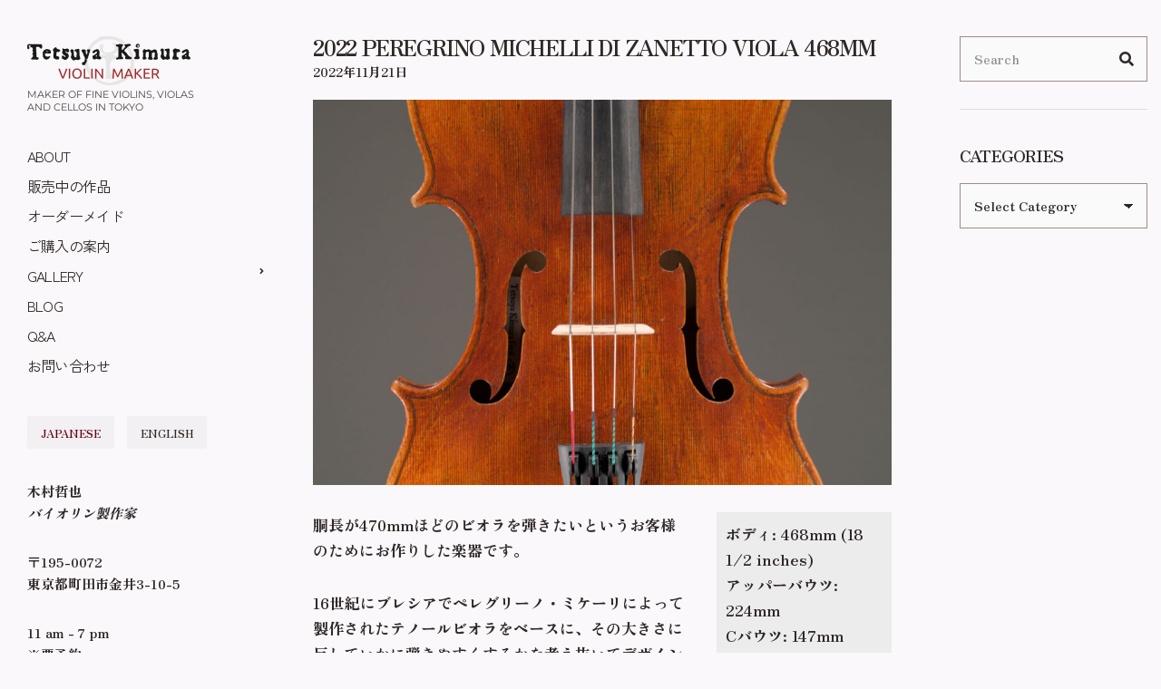

--- FILE ---
content_type: text/html; charset=utf-8
request_url: https://www.google.com/recaptcha/api2/anchor?ar=1&k=6LeOZbwUAAAAAKFpBDpoG4nHobeRfOy-2iAe2mM_&co=aHR0cHM6Ly93d3cuYXRlbGllcmtpbXVyYS5jb206NDQz&hl=en&v=PoyoqOPhxBO7pBk68S4YbpHZ&size=invisible&anchor-ms=20000&execute-ms=30000&cb=pz034akj21zg
body_size: 48894
content:
<!DOCTYPE HTML><html dir="ltr" lang="en"><head><meta http-equiv="Content-Type" content="text/html; charset=UTF-8">
<meta http-equiv="X-UA-Compatible" content="IE=edge">
<title>reCAPTCHA</title>
<style type="text/css">
/* cyrillic-ext */
@font-face {
  font-family: 'Roboto';
  font-style: normal;
  font-weight: 400;
  font-stretch: 100%;
  src: url(//fonts.gstatic.com/s/roboto/v48/KFO7CnqEu92Fr1ME7kSn66aGLdTylUAMa3GUBHMdazTgWw.woff2) format('woff2');
  unicode-range: U+0460-052F, U+1C80-1C8A, U+20B4, U+2DE0-2DFF, U+A640-A69F, U+FE2E-FE2F;
}
/* cyrillic */
@font-face {
  font-family: 'Roboto';
  font-style: normal;
  font-weight: 400;
  font-stretch: 100%;
  src: url(//fonts.gstatic.com/s/roboto/v48/KFO7CnqEu92Fr1ME7kSn66aGLdTylUAMa3iUBHMdazTgWw.woff2) format('woff2');
  unicode-range: U+0301, U+0400-045F, U+0490-0491, U+04B0-04B1, U+2116;
}
/* greek-ext */
@font-face {
  font-family: 'Roboto';
  font-style: normal;
  font-weight: 400;
  font-stretch: 100%;
  src: url(//fonts.gstatic.com/s/roboto/v48/KFO7CnqEu92Fr1ME7kSn66aGLdTylUAMa3CUBHMdazTgWw.woff2) format('woff2');
  unicode-range: U+1F00-1FFF;
}
/* greek */
@font-face {
  font-family: 'Roboto';
  font-style: normal;
  font-weight: 400;
  font-stretch: 100%;
  src: url(//fonts.gstatic.com/s/roboto/v48/KFO7CnqEu92Fr1ME7kSn66aGLdTylUAMa3-UBHMdazTgWw.woff2) format('woff2');
  unicode-range: U+0370-0377, U+037A-037F, U+0384-038A, U+038C, U+038E-03A1, U+03A3-03FF;
}
/* math */
@font-face {
  font-family: 'Roboto';
  font-style: normal;
  font-weight: 400;
  font-stretch: 100%;
  src: url(//fonts.gstatic.com/s/roboto/v48/KFO7CnqEu92Fr1ME7kSn66aGLdTylUAMawCUBHMdazTgWw.woff2) format('woff2');
  unicode-range: U+0302-0303, U+0305, U+0307-0308, U+0310, U+0312, U+0315, U+031A, U+0326-0327, U+032C, U+032F-0330, U+0332-0333, U+0338, U+033A, U+0346, U+034D, U+0391-03A1, U+03A3-03A9, U+03B1-03C9, U+03D1, U+03D5-03D6, U+03F0-03F1, U+03F4-03F5, U+2016-2017, U+2034-2038, U+203C, U+2040, U+2043, U+2047, U+2050, U+2057, U+205F, U+2070-2071, U+2074-208E, U+2090-209C, U+20D0-20DC, U+20E1, U+20E5-20EF, U+2100-2112, U+2114-2115, U+2117-2121, U+2123-214F, U+2190, U+2192, U+2194-21AE, U+21B0-21E5, U+21F1-21F2, U+21F4-2211, U+2213-2214, U+2216-22FF, U+2308-230B, U+2310, U+2319, U+231C-2321, U+2336-237A, U+237C, U+2395, U+239B-23B7, U+23D0, U+23DC-23E1, U+2474-2475, U+25AF, U+25B3, U+25B7, U+25BD, U+25C1, U+25CA, U+25CC, U+25FB, U+266D-266F, U+27C0-27FF, U+2900-2AFF, U+2B0E-2B11, U+2B30-2B4C, U+2BFE, U+3030, U+FF5B, U+FF5D, U+1D400-1D7FF, U+1EE00-1EEFF;
}
/* symbols */
@font-face {
  font-family: 'Roboto';
  font-style: normal;
  font-weight: 400;
  font-stretch: 100%;
  src: url(//fonts.gstatic.com/s/roboto/v48/KFO7CnqEu92Fr1ME7kSn66aGLdTylUAMaxKUBHMdazTgWw.woff2) format('woff2');
  unicode-range: U+0001-000C, U+000E-001F, U+007F-009F, U+20DD-20E0, U+20E2-20E4, U+2150-218F, U+2190, U+2192, U+2194-2199, U+21AF, U+21E6-21F0, U+21F3, U+2218-2219, U+2299, U+22C4-22C6, U+2300-243F, U+2440-244A, U+2460-24FF, U+25A0-27BF, U+2800-28FF, U+2921-2922, U+2981, U+29BF, U+29EB, U+2B00-2BFF, U+4DC0-4DFF, U+FFF9-FFFB, U+10140-1018E, U+10190-1019C, U+101A0, U+101D0-101FD, U+102E0-102FB, U+10E60-10E7E, U+1D2C0-1D2D3, U+1D2E0-1D37F, U+1F000-1F0FF, U+1F100-1F1AD, U+1F1E6-1F1FF, U+1F30D-1F30F, U+1F315, U+1F31C, U+1F31E, U+1F320-1F32C, U+1F336, U+1F378, U+1F37D, U+1F382, U+1F393-1F39F, U+1F3A7-1F3A8, U+1F3AC-1F3AF, U+1F3C2, U+1F3C4-1F3C6, U+1F3CA-1F3CE, U+1F3D4-1F3E0, U+1F3ED, U+1F3F1-1F3F3, U+1F3F5-1F3F7, U+1F408, U+1F415, U+1F41F, U+1F426, U+1F43F, U+1F441-1F442, U+1F444, U+1F446-1F449, U+1F44C-1F44E, U+1F453, U+1F46A, U+1F47D, U+1F4A3, U+1F4B0, U+1F4B3, U+1F4B9, U+1F4BB, U+1F4BF, U+1F4C8-1F4CB, U+1F4D6, U+1F4DA, U+1F4DF, U+1F4E3-1F4E6, U+1F4EA-1F4ED, U+1F4F7, U+1F4F9-1F4FB, U+1F4FD-1F4FE, U+1F503, U+1F507-1F50B, U+1F50D, U+1F512-1F513, U+1F53E-1F54A, U+1F54F-1F5FA, U+1F610, U+1F650-1F67F, U+1F687, U+1F68D, U+1F691, U+1F694, U+1F698, U+1F6AD, U+1F6B2, U+1F6B9-1F6BA, U+1F6BC, U+1F6C6-1F6CF, U+1F6D3-1F6D7, U+1F6E0-1F6EA, U+1F6F0-1F6F3, U+1F6F7-1F6FC, U+1F700-1F7FF, U+1F800-1F80B, U+1F810-1F847, U+1F850-1F859, U+1F860-1F887, U+1F890-1F8AD, U+1F8B0-1F8BB, U+1F8C0-1F8C1, U+1F900-1F90B, U+1F93B, U+1F946, U+1F984, U+1F996, U+1F9E9, U+1FA00-1FA6F, U+1FA70-1FA7C, U+1FA80-1FA89, U+1FA8F-1FAC6, U+1FACE-1FADC, U+1FADF-1FAE9, U+1FAF0-1FAF8, U+1FB00-1FBFF;
}
/* vietnamese */
@font-face {
  font-family: 'Roboto';
  font-style: normal;
  font-weight: 400;
  font-stretch: 100%;
  src: url(//fonts.gstatic.com/s/roboto/v48/KFO7CnqEu92Fr1ME7kSn66aGLdTylUAMa3OUBHMdazTgWw.woff2) format('woff2');
  unicode-range: U+0102-0103, U+0110-0111, U+0128-0129, U+0168-0169, U+01A0-01A1, U+01AF-01B0, U+0300-0301, U+0303-0304, U+0308-0309, U+0323, U+0329, U+1EA0-1EF9, U+20AB;
}
/* latin-ext */
@font-face {
  font-family: 'Roboto';
  font-style: normal;
  font-weight: 400;
  font-stretch: 100%;
  src: url(//fonts.gstatic.com/s/roboto/v48/KFO7CnqEu92Fr1ME7kSn66aGLdTylUAMa3KUBHMdazTgWw.woff2) format('woff2');
  unicode-range: U+0100-02BA, U+02BD-02C5, U+02C7-02CC, U+02CE-02D7, U+02DD-02FF, U+0304, U+0308, U+0329, U+1D00-1DBF, U+1E00-1E9F, U+1EF2-1EFF, U+2020, U+20A0-20AB, U+20AD-20C0, U+2113, U+2C60-2C7F, U+A720-A7FF;
}
/* latin */
@font-face {
  font-family: 'Roboto';
  font-style: normal;
  font-weight: 400;
  font-stretch: 100%;
  src: url(//fonts.gstatic.com/s/roboto/v48/KFO7CnqEu92Fr1ME7kSn66aGLdTylUAMa3yUBHMdazQ.woff2) format('woff2');
  unicode-range: U+0000-00FF, U+0131, U+0152-0153, U+02BB-02BC, U+02C6, U+02DA, U+02DC, U+0304, U+0308, U+0329, U+2000-206F, U+20AC, U+2122, U+2191, U+2193, U+2212, U+2215, U+FEFF, U+FFFD;
}
/* cyrillic-ext */
@font-face {
  font-family: 'Roboto';
  font-style: normal;
  font-weight: 500;
  font-stretch: 100%;
  src: url(//fonts.gstatic.com/s/roboto/v48/KFO7CnqEu92Fr1ME7kSn66aGLdTylUAMa3GUBHMdazTgWw.woff2) format('woff2');
  unicode-range: U+0460-052F, U+1C80-1C8A, U+20B4, U+2DE0-2DFF, U+A640-A69F, U+FE2E-FE2F;
}
/* cyrillic */
@font-face {
  font-family: 'Roboto';
  font-style: normal;
  font-weight: 500;
  font-stretch: 100%;
  src: url(//fonts.gstatic.com/s/roboto/v48/KFO7CnqEu92Fr1ME7kSn66aGLdTylUAMa3iUBHMdazTgWw.woff2) format('woff2');
  unicode-range: U+0301, U+0400-045F, U+0490-0491, U+04B0-04B1, U+2116;
}
/* greek-ext */
@font-face {
  font-family: 'Roboto';
  font-style: normal;
  font-weight: 500;
  font-stretch: 100%;
  src: url(//fonts.gstatic.com/s/roboto/v48/KFO7CnqEu92Fr1ME7kSn66aGLdTylUAMa3CUBHMdazTgWw.woff2) format('woff2');
  unicode-range: U+1F00-1FFF;
}
/* greek */
@font-face {
  font-family: 'Roboto';
  font-style: normal;
  font-weight: 500;
  font-stretch: 100%;
  src: url(//fonts.gstatic.com/s/roboto/v48/KFO7CnqEu92Fr1ME7kSn66aGLdTylUAMa3-UBHMdazTgWw.woff2) format('woff2');
  unicode-range: U+0370-0377, U+037A-037F, U+0384-038A, U+038C, U+038E-03A1, U+03A3-03FF;
}
/* math */
@font-face {
  font-family: 'Roboto';
  font-style: normal;
  font-weight: 500;
  font-stretch: 100%;
  src: url(//fonts.gstatic.com/s/roboto/v48/KFO7CnqEu92Fr1ME7kSn66aGLdTylUAMawCUBHMdazTgWw.woff2) format('woff2');
  unicode-range: U+0302-0303, U+0305, U+0307-0308, U+0310, U+0312, U+0315, U+031A, U+0326-0327, U+032C, U+032F-0330, U+0332-0333, U+0338, U+033A, U+0346, U+034D, U+0391-03A1, U+03A3-03A9, U+03B1-03C9, U+03D1, U+03D5-03D6, U+03F0-03F1, U+03F4-03F5, U+2016-2017, U+2034-2038, U+203C, U+2040, U+2043, U+2047, U+2050, U+2057, U+205F, U+2070-2071, U+2074-208E, U+2090-209C, U+20D0-20DC, U+20E1, U+20E5-20EF, U+2100-2112, U+2114-2115, U+2117-2121, U+2123-214F, U+2190, U+2192, U+2194-21AE, U+21B0-21E5, U+21F1-21F2, U+21F4-2211, U+2213-2214, U+2216-22FF, U+2308-230B, U+2310, U+2319, U+231C-2321, U+2336-237A, U+237C, U+2395, U+239B-23B7, U+23D0, U+23DC-23E1, U+2474-2475, U+25AF, U+25B3, U+25B7, U+25BD, U+25C1, U+25CA, U+25CC, U+25FB, U+266D-266F, U+27C0-27FF, U+2900-2AFF, U+2B0E-2B11, U+2B30-2B4C, U+2BFE, U+3030, U+FF5B, U+FF5D, U+1D400-1D7FF, U+1EE00-1EEFF;
}
/* symbols */
@font-face {
  font-family: 'Roboto';
  font-style: normal;
  font-weight: 500;
  font-stretch: 100%;
  src: url(//fonts.gstatic.com/s/roboto/v48/KFO7CnqEu92Fr1ME7kSn66aGLdTylUAMaxKUBHMdazTgWw.woff2) format('woff2');
  unicode-range: U+0001-000C, U+000E-001F, U+007F-009F, U+20DD-20E0, U+20E2-20E4, U+2150-218F, U+2190, U+2192, U+2194-2199, U+21AF, U+21E6-21F0, U+21F3, U+2218-2219, U+2299, U+22C4-22C6, U+2300-243F, U+2440-244A, U+2460-24FF, U+25A0-27BF, U+2800-28FF, U+2921-2922, U+2981, U+29BF, U+29EB, U+2B00-2BFF, U+4DC0-4DFF, U+FFF9-FFFB, U+10140-1018E, U+10190-1019C, U+101A0, U+101D0-101FD, U+102E0-102FB, U+10E60-10E7E, U+1D2C0-1D2D3, U+1D2E0-1D37F, U+1F000-1F0FF, U+1F100-1F1AD, U+1F1E6-1F1FF, U+1F30D-1F30F, U+1F315, U+1F31C, U+1F31E, U+1F320-1F32C, U+1F336, U+1F378, U+1F37D, U+1F382, U+1F393-1F39F, U+1F3A7-1F3A8, U+1F3AC-1F3AF, U+1F3C2, U+1F3C4-1F3C6, U+1F3CA-1F3CE, U+1F3D4-1F3E0, U+1F3ED, U+1F3F1-1F3F3, U+1F3F5-1F3F7, U+1F408, U+1F415, U+1F41F, U+1F426, U+1F43F, U+1F441-1F442, U+1F444, U+1F446-1F449, U+1F44C-1F44E, U+1F453, U+1F46A, U+1F47D, U+1F4A3, U+1F4B0, U+1F4B3, U+1F4B9, U+1F4BB, U+1F4BF, U+1F4C8-1F4CB, U+1F4D6, U+1F4DA, U+1F4DF, U+1F4E3-1F4E6, U+1F4EA-1F4ED, U+1F4F7, U+1F4F9-1F4FB, U+1F4FD-1F4FE, U+1F503, U+1F507-1F50B, U+1F50D, U+1F512-1F513, U+1F53E-1F54A, U+1F54F-1F5FA, U+1F610, U+1F650-1F67F, U+1F687, U+1F68D, U+1F691, U+1F694, U+1F698, U+1F6AD, U+1F6B2, U+1F6B9-1F6BA, U+1F6BC, U+1F6C6-1F6CF, U+1F6D3-1F6D7, U+1F6E0-1F6EA, U+1F6F0-1F6F3, U+1F6F7-1F6FC, U+1F700-1F7FF, U+1F800-1F80B, U+1F810-1F847, U+1F850-1F859, U+1F860-1F887, U+1F890-1F8AD, U+1F8B0-1F8BB, U+1F8C0-1F8C1, U+1F900-1F90B, U+1F93B, U+1F946, U+1F984, U+1F996, U+1F9E9, U+1FA00-1FA6F, U+1FA70-1FA7C, U+1FA80-1FA89, U+1FA8F-1FAC6, U+1FACE-1FADC, U+1FADF-1FAE9, U+1FAF0-1FAF8, U+1FB00-1FBFF;
}
/* vietnamese */
@font-face {
  font-family: 'Roboto';
  font-style: normal;
  font-weight: 500;
  font-stretch: 100%;
  src: url(//fonts.gstatic.com/s/roboto/v48/KFO7CnqEu92Fr1ME7kSn66aGLdTylUAMa3OUBHMdazTgWw.woff2) format('woff2');
  unicode-range: U+0102-0103, U+0110-0111, U+0128-0129, U+0168-0169, U+01A0-01A1, U+01AF-01B0, U+0300-0301, U+0303-0304, U+0308-0309, U+0323, U+0329, U+1EA0-1EF9, U+20AB;
}
/* latin-ext */
@font-face {
  font-family: 'Roboto';
  font-style: normal;
  font-weight: 500;
  font-stretch: 100%;
  src: url(//fonts.gstatic.com/s/roboto/v48/KFO7CnqEu92Fr1ME7kSn66aGLdTylUAMa3KUBHMdazTgWw.woff2) format('woff2');
  unicode-range: U+0100-02BA, U+02BD-02C5, U+02C7-02CC, U+02CE-02D7, U+02DD-02FF, U+0304, U+0308, U+0329, U+1D00-1DBF, U+1E00-1E9F, U+1EF2-1EFF, U+2020, U+20A0-20AB, U+20AD-20C0, U+2113, U+2C60-2C7F, U+A720-A7FF;
}
/* latin */
@font-face {
  font-family: 'Roboto';
  font-style: normal;
  font-weight: 500;
  font-stretch: 100%;
  src: url(//fonts.gstatic.com/s/roboto/v48/KFO7CnqEu92Fr1ME7kSn66aGLdTylUAMa3yUBHMdazQ.woff2) format('woff2');
  unicode-range: U+0000-00FF, U+0131, U+0152-0153, U+02BB-02BC, U+02C6, U+02DA, U+02DC, U+0304, U+0308, U+0329, U+2000-206F, U+20AC, U+2122, U+2191, U+2193, U+2212, U+2215, U+FEFF, U+FFFD;
}
/* cyrillic-ext */
@font-face {
  font-family: 'Roboto';
  font-style: normal;
  font-weight: 900;
  font-stretch: 100%;
  src: url(//fonts.gstatic.com/s/roboto/v48/KFO7CnqEu92Fr1ME7kSn66aGLdTylUAMa3GUBHMdazTgWw.woff2) format('woff2');
  unicode-range: U+0460-052F, U+1C80-1C8A, U+20B4, U+2DE0-2DFF, U+A640-A69F, U+FE2E-FE2F;
}
/* cyrillic */
@font-face {
  font-family: 'Roboto';
  font-style: normal;
  font-weight: 900;
  font-stretch: 100%;
  src: url(//fonts.gstatic.com/s/roboto/v48/KFO7CnqEu92Fr1ME7kSn66aGLdTylUAMa3iUBHMdazTgWw.woff2) format('woff2');
  unicode-range: U+0301, U+0400-045F, U+0490-0491, U+04B0-04B1, U+2116;
}
/* greek-ext */
@font-face {
  font-family: 'Roboto';
  font-style: normal;
  font-weight: 900;
  font-stretch: 100%;
  src: url(//fonts.gstatic.com/s/roboto/v48/KFO7CnqEu92Fr1ME7kSn66aGLdTylUAMa3CUBHMdazTgWw.woff2) format('woff2');
  unicode-range: U+1F00-1FFF;
}
/* greek */
@font-face {
  font-family: 'Roboto';
  font-style: normal;
  font-weight: 900;
  font-stretch: 100%;
  src: url(//fonts.gstatic.com/s/roboto/v48/KFO7CnqEu92Fr1ME7kSn66aGLdTylUAMa3-UBHMdazTgWw.woff2) format('woff2');
  unicode-range: U+0370-0377, U+037A-037F, U+0384-038A, U+038C, U+038E-03A1, U+03A3-03FF;
}
/* math */
@font-face {
  font-family: 'Roboto';
  font-style: normal;
  font-weight: 900;
  font-stretch: 100%;
  src: url(//fonts.gstatic.com/s/roboto/v48/KFO7CnqEu92Fr1ME7kSn66aGLdTylUAMawCUBHMdazTgWw.woff2) format('woff2');
  unicode-range: U+0302-0303, U+0305, U+0307-0308, U+0310, U+0312, U+0315, U+031A, U+0326-0327, U+032C, U+032F-0330, U+0332-0333, U+0338, U+033A, U+0346, U+034D, U+0391-03A1, U+03A3-03A9, U+03B1-03C9, U+03D1, U+03D5-03D6, U+03F0-03F1, U+03F4-03F5, U+2016-2017, U+2034-2038, U+203C, U+2040, U+2043, U+2047, U+2050, U+2057, U+205F, U+2070-2071, U+2074-208E, U+2090-209C, U+20D0-20DC, U+20E1, U+20E5-20EF, U+2100-2112, U+2114-2115, U+2117-2121, U+2123-214F, U+2190, U+2192, U+2194-21AE, U+21B0-21E5, U+21F1-21F2, U+21F4-2211, U+2213-2214, U+2216-22FF, U+2308-230B, U+2310, U+2319, U+231C-2321, U+2336-237A, U+237C, U+2395, U+239B-23B7, U+23D0, U+23DC-23E1, U+2474-2475, U+25AF, U+25B3, U+25B7, U+25BD, U+25C1, U+25CA, U+25CC, U+25FB, U+266D-266F, U+27C0-27FF, U+2900-2AFF, U+2B0E-2B11, U+2B30-2B4C, U+2BFE, U+3030, U+FF5B, U+FF5D, U+1D400-1D7FF, U+1EE00-1EEFF;
}
/* symbols */
@font-face {
  font-family: 'Roboto';
  font-style: normal;
  font-weight: 900;
  font-stretch: 100%;
  src: url(//fonts.gstatic.com/s/roboto/v48/KFO7CnqEu92Fr1ME7kSn66aGLdTylUAMaxKUBHMdazTgWw.woff2) format('woff2');
  unicode-range: U+0001-000C, U+000E-001F, U+007F-009F, U+20DD-20E0, U+20E2-20E4, U+2150-218F, U+2190, U+2192, U+2194-2199, U+21AF, U+21E6-21F0, U+21F3, U+2218-2219, U+2299, U+22C4-22C6, U+2300-243F, U+2440-244A, U+2460-24FF, U+25A0-27BF, U+2800-28FF, U+2921-2922, U+2981, U+29BF, U+29EB, U+2B00-2BFF, U+4DC0-4DFF, U+FFF9-FFFB, U+10140-1018E, U+10190-1019C, U+101A0, U+101D0-101FD, U+102E0-102FB, U+10E60-10E7E, U+1D2C0-1D2D3, U+1D2E0-1D37F, U+1F000-1F0FF, U+1F100-1F1AD, U+1F1E6-1F1FF, U+1F30D-1F30F, U+1F315, U+1F31C, U+1F31E, U+1F320-1F32C, U+1F336, U+1F378, U+1F37D, U+1F382, U+1F393-1F39F, U+1F3A7-1F3A8, U+1F3AC-1F3AF, U+1F3C2, U+1F3C4-1F3C6, U+1F3CA-1F3CE, U+1F3D4-1F3E0, U+1F3ED, U+1F3F1-1F3F3, U+1F3F5-1F3F7, U+1F408, U+1F415, U+1F41F, U+1F426, U+1F43F, U+1F441-1F442, U+1F444, U+1F446-1F449, U+1F44C-1F44E, U+1F453, U+1F46A, U+1F47D, U+1F4A3, U+1F4B0, U+1F4B3, U+1F4B9, U+1F4BB, U+1F4BF, U+1F4C8-1F4CB, U+1F4D6, U+1F4DA, U+1F4DF, U+1F4E3-1F4E6, U+1F4EA-1F4ED, U+1F4F7, U+1F4F9-1F4FB, U+1F4FD-1F4FE, U+1F503, U+1F507-1F50B, U+1F50D, U+1F512-1F513, U+1F53E-1F54A, U+1F54F-1F5FA, U+1F610, U+1F650-1F67F, U+1F687, U+1F68D, U+1F691, U+1F694, U+1F698, U+1F6AD, U+1F6B2, U+1F6B9-1F6BA, U+1F6BC, U+1F6C6-1F6CF, U+1F6D3-1F6D7, U+1F6E0-1F6EA, U+1F6F0-1F6F3, U+1F6F7-1F6FC, U+1F700-1F7FF, U+1F800-1F80B, U+1F810-1F847, U+1F850-1F859, U+1F860-1F887, U+1F890-1F8AD, U+1F8B0-1F8BB, U+1F8C0-1F8C1, U+1F900-1F90B, U+1F93B, U+1F946, U+1F984, U+1F996, U+1F9E9, U+1FA00-1FA6F, U+1FA70-1FA7C, U+1FA80-1FA89, U+1FA8F-1FAC6, U+1FACE-1FADC, U+1FADF-1FAE9, U+1FAF0-1FAF8, U+1FB00-1FBFF;
}
/* vietnamese */
@font-face {
  font-family: 'Roboto';
  font-style: normal;
  font-weight: 900;
  font-stretch: 100%;
  src: url(//fonts.gstatic.com/s/roboto/v48/KFO7CnqEu92Fr1ME7kSn66aGLdTylUAMa3OUBHMdazTgWw.woff2) format('woff2');
  unicode-range: U+0102-0103, U+0110-0111, U+0128-0129, U+0168-0169, U+01A0-01A1, U+01AF-01B0, U+0300-0301, U+0303-0304, U+0308-0309, U+0323, U+0329, U+1EA0-1EF9, U+20AB;
}
/* latin-ext */
@font-face {
  font-family: 'Roboto';
  font-style: normal;
  font-weight: 900;
  font-stretch: 100%;
  src: url(//fonts.gstatic.com/s/roboto/v48/KFO7CnqEu92Fr1ME7kSn66aGLdTylUAMa3KUBHMdazTgWw.woff2) format('woff2');
  unicode-range: U+0100-02BA, U+02BD-02C5, U+02C7-02CC, U+02CE-02D7, U+02DD-02FF, U+0304, U+0308, U+0329, U+1D00-1DBF, U+1E00-1E9F, U+1EF2-1EFF, U+2020, U+20A0-20AB, U+20AD-20C0, U+2113, U+2C60-2C7F, U+A720-A7FF;
}
/* latin */
@font-face {
  font-family: 'Roboto';
  font-style: normal;
  font-weight: 900;
  font-stretch: 100%;
  src: url(//fonts.gstatic.com/s/roboto/v48/KFO7CnqEu92Fr1ME7kSn66aGLdTylUAMa3yUBHMdazQ.woff2) format('woff2');
  unicode-range: U+0000-00FF, U+0131, U+0152-0153, U+02BB-02BC, U+02C6, U+02DA, U+02DC, U+0304, U+0308, U+0329, U+2000-206F, U+20AC, U+2122, U+2191, U+2193, U+2212, U+2215, U+FEFF, U+FFFD;
}

</style>
<link rel="stylesheet" type="text/css" href="https://www.gstatic.com/recaptcha/releases/PoyoqOPhxBO7pBk68S4YbpHZ/styles__ltr.css">
<script nonce="dcVx5NbgccoFVtAZiHVPfw" type="text/javascript">window['__recaptcha_api'] = 'https://www.google.com/recaptcha/api2/';</script>
<script type="text/javascript" src="https://www.gstatic.com/recaptcha/releases/PoyoqOPhxBO7pBk68S4YbpHZ/recaptcha__en.js" nonce="dcVx5NbgccoFVtAZiHVPfw">
      
    </script></head>
<body><div id="rc-anchor-alert" class="rc-anchor-alert"></div>
<input type="hidden" id="recaptcha-token" value="[base64]">
<script type="text/javascript" nonce="dcVx5NbgccoFVtAZiHVPfw">
      recaptcha.anchor.Main.init("[\x22ainput\x22,[\x22bgdata\x22,\x22\x22,\[base64]/[base64]/[base64]/KE4oMTI0LHYsdi5HKSxMWihsLHYpKTpOKDEyNCx2LGwpLFYpLHYpLFQpKSxGKDE3MSx2KX0scjc9ZnVuY3Rpb24obCl7cmV0dXJuIGx9LEM9ZnVuY3Rpb24obCxWLHYpe04odixsLFYpLFZbYWtdPTI3OTZ9LG49ZnVuY3Rpb24obCxWKXtWLlg9KChWLlg/[base64]/[base64]/[base64]/[base64]/[base64]/[base64]/[base64]/[base64]/[base64]/[base64]/[base64]\\u003d\x22,\[base64]\\u003d\\u003d\x22,\x22w5nCssO0MsKjUMO1w64HwqrDtsKbwr/DtUQQP8OmwrpKwpjDukEkw4nDryLCusKnwoAkwp/[base64]/[base64]/w6MEwqpvw4J6wqhgwoPDp8ONw4HDnUhGWcK/L8Kxw51CwqjCpsKgw5w+Wj1Rw67DjFh9Oj7CnGs8OsKYw6sYwpHCmRpWwovDvCXDpMOoworDr8OEw4PCoMK7wrlwXMKrBhvCtsOCIcKNZcKMwrEHw5DDkH8awrbDgURKw5/[base64]/[base64]/CvMO8w77Dl2AwbsOMw5AEw5osw5c7Uix7FEEzw6nDjDUyFsKFwrRLwq5dwrXDvMKXw4/Cgm4ZwqonwqIgYRF9woxnwpolwrzDsw0/w5PCksOIw4NhTcOJV8OEwp0XwobCvyTDhMO9w5DDh8KbwpMlb8OUw5YcaMO8w7DDgMKUwqZoRMKGwodvwojCpCvCisKxwpoQNsK6JGJLwrHCuMKMOsOkfkdjVsO/w5JzZ8OjIcKrw58FHwogVcKqN8K/wqhRLsKmScOjw7h9w5rDnUvDpcOlw7PCpVbDqMODJG/ChcK6NMKEFMOJw6TCmwJqBMKvwpTDp8KqPcOXwooWw7PCmSYSw4NIQcKfwozCqsOWacO1f0nCskspcRJGaA3CvB/Cv8K9THwlwpXDrGJ/[base64]/DoB3CkcKFc0t1wr8HwpXCsx/DtmLCm2AYwrFkPR/ChcONw6LDq8KMbcO3wrbDvAbChyV/TVrCphkMb0U6wrXCqcODDMKUw4YAwrPCrH/[base64]/w7U1bsKOUMKkU8ONTCLCk8OIw6lXw5LDnsOzw77DgcOmZhjDn8KPLsO2BsKRI1bDvhvDnsOJw7HCl8ONw6VMwq7DnsOdw4/[base64]/[base64]/[base64]/Ds8OPw4HDshRCaMO6ZyTCkcOQw5IGw6HDusOiYsK3ZxvCgQTCmXBIw57CisKbw6ZyO3Z4AcODNnHCsMObwqTCvFBze8OVUgzCgVEaw7jDh8KcYxbDjUh3w7TCvQTCnCV3IhXCiRcdAg8WEMKvw6rDhi/DrMKQWzkrwqVgwrrCtkgDQ8KuGh/DnAkFw7bClnk7XsOuw73Cvid1XB7CmcK3SD8lRifChzlLwo1Zwo8tOB8bw5A/KcKfe8KxOHcvLGN9w7TDkMKTTlDDni4iSQrDviQ/[base64]/Cg3HDgmtpL8KOTzxJW8OTCsKvwp3DkMKgX3Fbw7fDqcKdwqlVw4rDhMO5akDDgsOYSw/Duzonwq9UGcK2Z1Efw7Mgwp9Zw63CtxnCmxB3w6HDp8KRw7VIWMOkwqXDmMKHwr7Cp1jCsTx6UwnCo8O1SQI6wpkFwohAw5nDvQtBFsKnU1wxN0bCusKtwqnDrmdowq8xCkoUXTE6w60PAGkywqtdw74xJENdwr/DtMKaw5jCvsKewpVTHsOWwo/CusOdbT/DrGLDm8KVMcOwJ8OAw7jDgcO7Uy8GMQ7CkVR9CcOGacOBWXh2QVgDwrVtwoXClsK/e2YqEMKBwojDjcOHMMKmwq/DjMKQRHnDhl4mwpILGHJnw4VowqLDusKiF8KIfyYscsKowp4BRlpZQ2TDucOIw5MYw4jDpS7DuiEYWFJ4woxmwq/Dt8O+woc1woDCsAvDsMKjFsO/w7jDvMKpXVHDmz/DpMO2wpAGbSszw7QlwoZfwoTCkTzDnw0uKcOyXAxywpPCrR/CnsOFK8KGSMOREsK9wpHCo8KMw7t7Pw9ow4HDiMOFw7LClcKHw7UrfsK2eMOFw5dawo/DnWLCkcOMw5DDn03Drl1JHgfDqMKyw5Imw6DDuG7CicO5ecOQFcKawrbDo8OcwoNiw4fDo2nCvsKbw5HDk2bCscK/O8OkN8Otdg3DtMKAccKrGWxPwqZfw4rDg0/DucKcw7NSwp4uXVdow7rCvcKqw7LDkcOyw4DDrcKFw7Mzw5xIOsKIE8Ogw5vCicKRw73DusKEw5gNw5PDjgcBOjN0WcK1w6Edw73Dr2vDqAzCvsKAwpbDgjzCn8OtwoN7w6/[base64]/ZsKFdCg8fAbCnFjDiMKpFVBAw6DDp3wkwrxnGyLDvD5iwpzDohrCkm8/ex5tw7PCokdhQcOpwow6wr/Djxgvw77CriV2TcOtU8KOPsO3LMO7RFjDsA17w47ClRTCmSVlacK6w7kswr7Dh8O/V8KPBVHDl8OMQsO4dsKKw7rDqMOrGjp/[base64]/ck1rw63CvcOvJW3CosOqNcKlKcO1wplowqtqc8Kqw6fDrcO0bMOXOCjCgm3CqMO1w7EmwqBdwpNfw53Cq3jDn1DCmzfChBvDrsO+V8OfwojCusOIwpzCh8KAw5rDqREvAcK/[base64]/QMOUwpkfP8K4AE/Dv1TDncK6wpMnUl/DujXDqMKcQMOpc8O+NsOIw45fHMKDQi1qfzfCt3/DtsOSwrQjOkXDqABFbh5lVSw/[base64]/CucK/[base64]/DtDoIw7PDrMOsQw/CskBke8KyTQfDhGgWHlpGCcK7IUUheUvDlk/CtUjDosKGw4zDucOjbsOhNHvDnMKmZFFdH8K4w5J7Nh3Dt2ZoHMKkwr3CqsK/fsKHwrrDtiHDscOEw71Pw5XCo3PDpcOPw6Z6w60Bwo/DjcKZN8Kuw6QgwpnDlgDDlRY9w5PDtTvClhHCuMOBAMO8Q8OjJl85wrgXwq51wozDthAcThgEw6tyEMOufWsuwoHDpkI4QWrCqsOAccOdwq1tw47CucOqbsKGw6bDicKxcSfDlcKmZsOyw7XDnlBUw5cewoHDrsK/[base64]/[base64]/Cs2J0BMOZw4rDlTzDl17DscOBw6YJwrdGE316w7/[base64]/DhBVfcyx8w5DCm8KcV3LDm8K6woVJDsOaw5I3wrPCghbCpcOjegBjKQ4VRMKbbCUOw4/Co3zDqjLCoFTCrcKUw6fDpnJbdTJCwrvDph4swp97w4RTE8OCbi7Dq8K3YcOJwrRSPsOfw6TCm8KmQjnCk8KJwoUMw7/[base64]/CiW7CisKtV8Kfw4fCk0kdwqglUiw1TATCh8O/wpV6w6vDkMOkH1tRcMKtQizCqGzDncKlYkJQMSnCp8KtJRBTQiYpw5snw6LDmxXDssODCsOQPFLDvcOpbinCj8KoOAd3w7nCkEXCisOtw63DgsO3wp87w6vDkcKPeRzCgmDDk2YYwoI6wobCvgZNw4zCpzLClREaw7XDlztEDMOSw4nCszfDnDxEwogKw77Cj8K/wodpEiRyD8OzLMKfMsKWwpNFw6TDlMKfw4MASCMtCMKdKlAQHlAWwoTDmRTCtyQPTzs9w5DCq2lZw4XCvVxsw53CjwvDmcKIO8K+OlwzwqDCisKxwpTClMOkw77DgsOTwoLCmsKrw4TDkAzDrlYOw5JCwrvDkVvDiMKhAHEPYAoxw5hTZ1ZOwo0vf8OsOWNmSi/[base64]/[base64]/w4Zfw4DCuMK4HcOPwpXCiCYcwrnCmcO0w6RiFhVowozDuMKRdxlrUWnDksO8wqbDgwxcPMKwwqzCucOfwrfCqsKPbwfDqEPDt8OcCMOQw59idVArbhnDhV9/[base64]/[base64]/acOtw4fDnA3Dt3kbU0LDtRoxX208w6HCjyTDozPDhnfCpsOewrLDuMOrEsO+DMOwwqpnT21idsKdwpbCg8K2VMK5D259DsOzw6pCw67DglpEw4TDn8O9wqMGwplVw7XCkibDpWzDpH7Ch8KfVsKofklXwofDqyXCrg8sCU3CuCbDtsOAwrjDpcKAWjtEw5/[base64]/wpjDssO3DzJYSGQaw4TCkkkdwpHCn8OUwqTCmcOyKyHDk1EseG0Hw6vDq8KwbRVDwr3CosKkQGY7RsKfMghmwqgXw7tZLsKZwr1hwrHDjyjClsONbsOpMn4uJh0qYcOzw4kSS8OtwqcDwpMbSEY2w4HDkUlEwrLDh37Dv8OaO8KDwoZlQcKxHcO9fsOkwq/Dv1t4worDpcOTw4sow5LDucOZw5XCp3DCq8Ogw7YQATHDrMO4JQB6IcKpw4Udw5c0AE5qw5sXwrBiBirDoydDIcKZDcKxDsKPwq8awokuw47DgzttXlnCrHszwrcoBiVTKMOfw43DrSkyQVfCv3LCrcOcPsONwqTDm8O/aQgrFCpXfxPClVrCskLDnF0ew44Fw6VzwrIAYQU9fsKydgJcw4AfDyTCk8OwVljCrMOuFcKQbsOpw4jDpsKKw4g0wpdowr8sK8O3c8K5w4PDtcOWwrIaJsKgw6trwqjChsOzYsOewrpKw6oxS3J3XjsLwprDtcK3XcK+w7gnw5bDucKqBsOmw6/[base64]/CmsK1S8OyIXBCwrnCsQDDq2fDrMK5w63Dp8Koc3t5FsOiw7hvd2dSwr7Dgys6VMKSw7nCnsKiRUTDsT5FRx/CuiLDrcK6woLCmxrCisKdw4vCrm3CthDDh20IfcOBOm1jH27DqgsBaDQgwrnCpcO2JG53aR/[base64]/DtCDCmynDhV10wo3Cl8OtfkTCvRECfA3DqsOve8KrKFPCvifDtsK9AMK2NsOswo/[base64]/DncKvJy1TVX/[base64]/Dl8OZwqfDrzJ4w5scTsOMDMONw7TCrsOTfMKYYcOywovDlsKfKsOBIsOSWcO/wobCiMOLw6YPwpTDmSo9w7l5wocUw715w4rDgxXCuCfDp8Oiwo/[base64]/MU5ywqRGMcKwwr9mw58OHUgLw4ofYAjCosK6PiVMwoPDjy/[base64]/[base64]/Cr8OKwp5hZVJ4TcK+w4kAw5rCicOOwqIcwr/DgDYbw4hgHsOZccOewqx+w4PDs8KCwojCkkteBQnDoHZdHsOXw5PDjU4hNcOEMsKowoXCr0BWcSfDp8KnHQrCuzwAAcOgwpbDjcKgTBLDkGfDg8O/FcOZMz3DtMKaE8KawoDCuB5gwojCj8O8NMKQTcOBwo/CrgpuGEDDgz/DtDFXwrpaw7LCpsKNWcKqYcOEw5xTAkMowrTCssKYwqXCnMOlwokMCjZ+RMOVcMOkwpFpUSsnwo1Pw73Dn8Ocw6kzwp7DsD9jwpLDvWgbw4/Dm8OHLFDDqsOdw41gw4TDuRTCrnTDhMKYw4tsw43CjEDDoMKsw5YQScOJW2jDksOEw7RsGsKxaMKLwrtdw48CCMOxwol0w5c9DAvDsjETwqQpejvChE9DOQHCmS/CnlNVwrkFw5LDm35BVsOVAMK+ABHCjcOowqvCoBZ+wpfDt8OhA8OuMMKfd1lQwoXDuMKkFcKfw6clwr15w6LCrCTDvWV6ZGk8TMOKw7oSLcOmw73Ci8KewrcHSzRSwoTDtwPCkMKrTkNUXmbCkg/DoEQMWlR9w53DuGxefsK8Z8KyI0XCsMOTw6zDgQzDiMOeAG7DhMK7wr9GwqwPRn9vCwzCqcOTSMOaZ3l7KMORw51/wp7CoSTDrUkdwqvDoMOIOcOJFHDDkS51w7tPwrPDn8Kvc0TCpWBqCcOYwp7DvsOwa8OLw4TCkH/DlhQVccKKQCFueMKPVcKhwowrw58xwrvCusK+w7zChlQ9w5rCgHBuScOAwoo8EcOmHU8xZsOiw4DDlcKuw7XClmHCgsKSw5nDoFDDiXjDgibCgMKbDEnDgTLCqQPDngdvw7dQwqpywpjDuCQXwoDClWNRw7nDnSfCjW/[base64]/DvlfClBpTw6TDrcO/[base64]/DuHcLO8KODibCmX1EwojDgsKGFsOnw7DCsk7CpsKQw7Rpw7cxFsKHwr7DmcKfwrFkw5DDpMK6wprDnA7Dp2LCtm3CmcKRw73DvyLCo8OOwq3DkcKSFWQZw5t4w7hJXsOdaj/DpsKjeHbDt8OpLGjCtBnDp8KpFcOkZVE4wpTCtmEuw50owoQ0wrrCmy3DgsK3PMKxw6UQYng7L8OVY8KFI2zCp0R5wrACQEcww7rCicKBfgLCr2jCpcK7Dk/[base64]/DlcK/wr58DMKMYWAoZMOPwrbCgcOkasO+w4YVCcOBwpEgRBLCkxLDn8O+wohMScKtw7VpIAFFwoEwDcOEHcOZw6QMPMKbMytSwqzCo8Kbwol/w4zDhcKtAUzCs2jCjmgSPMKlw6YowqPCh1I7TlkeMGgMwoUcYmVJJsOZG2oZVl3ClMK0M8KmwpzDiMOAw6jDrg0FbsKDw4HDrEgZYMOPw50FSijCpFYnVwETwqrDj8OTwojDoFLDnTdDPsK6ZVYWwqzDg0EhwoLDmATCiF8ywonCsgMJGBzDnWF3wr/DqE/[base64]/[base64]/acKYVhNNwrzDmnjClz9hbcKsP8KMfAHDinvDq8ORwpDCscK+wr99KlnDiURwwrRcC04XXsOVbx5sG0rCkTJgYnlWVWZwWEZbFBbDtSw6W8Kpwrxlw6rCvsO5I8O9w6E4w5d/cWPCrcOcwpkcNg/[base64]/DkE7DmGLDvcOwLTLDtgIHw7DDqDvCncOWXXBYw4/[base64]/[base64]/CumLCqGcyJsKVw5nDqcKPFCbDgUtlw7zDqsOnwrJ+LHLDtcKsdcKAJMKzwrJEGhzCmcKDczjDgsKSGG1tZ8Ofw77CjjfCu8KDworCmg3DijAEw4zDhMKyScKDw6bCmsK+wqrDpEnDlSQ9E8OkC0/CiGjDtX0nH8OEJiEuwqhTLj8IFcOhwpDDpsKyb8KPwojCoHAHw7cqwpzChErDgMOMwqgxwpDCuk7CkADDsB0vYcKkPRnCoFXCgCDClMOvw6Ywwr7CrsOILyjDihBqw4doCcKzEk7DmRMnYGvDj8KKXlNDwqFNw5V5w7YQwotzc8KnCcOMw6M8woQ/EsKHWcOzwow/wqPDklVZwrtzwp3Cg8KHw6TCmglqwpPClMONM8OBw77Cr8OEwrUJZC8bOsO5dMO+EC0Fwq4iLcO1w7LDt047WhjCicK6w7NeDsKCIVbDlcKZT3V4w6wow47DnhTDlXVsUUnCq8O/FcKXw4UFawR2Kg46acKcw6RQIMOQM8KaGApEw6jDncKWwqkcOmfCsAvCusKtHRdEbcKYPBrCh0bCk2ZXTz4Uw7/CqcK/wqTClnLDocKvwq53IMKZw4XCkkXChsKzcMKCw480M8KxwpXDnXrDlhLCksKywprCpzXCtcKsT8OMw7DClHJpBcKcwqNNVMOcQAFiYMK2w5Qpw6Z0wrnDlXscwqXDkmwZVHkiccKoACw+N1TDoH9Bfx90HAoTIBXDvyjDvSXDkyrCqMKcBRbDhXjDsy5Yw4/DtC80wrUJw5PDuEfDpXBfdEbDu10GwqbCmVfDncKEKD3DgTEbw6snDxrCu8KSw48Ow4PChFJzHA0qw5pvb8ODQmTCksO4w5QPWsKmC8KBwogIwphGwod7w7bCncKEUTrCgD/[base64]/PhXDtsOEw6vCqUFXARgBHsOec0cZwqHDsmHDnMOYworDgcOfw5DDmAzDlwcGw5HCtTjDqBgTw7rCr8KVYMKMw7jDksOAw607wqdWw5/Ct2khw7Vcw6UVWcKswrjCr8OIAMKrwprCtxTDosKTwoXCgsOsKWzCiMKYw7dEw5lEwq56w7M1w4XDgnfCscKFw4TDpMKDw47DmMOvw7Y5wr/DtT3CiC4YwojCtx/CqcOgPyxjfwjDp27ChHcDC25lw6zDg8KJwq/[base64]/w5vDvhMqIkFhGC5tXMKKw7E6woIpVcONwqwvwrFBfALDgsKXw5tFw5d5DMOpwpzDhQ0KwrXDlnjDmS9zH2gpw4YORcK/LMKmw5slw5MKNsKjw5zCrXzCjB3CscO3woTCn8OWclXDhTzDtH5+wptbw45lNlcuwpDDqMOeBF9KIcO+w6ZMa1gcwr9EFBrCtEBnd8OTwpI3wrxYJMO6KMKyVRUFw5bCmR12CxIeBsO8w6Q/L8KRw4rCoWInwqDCh8Oqw5JVw69mwp/[base64]/[base64]/CoEgmw6pww4LDmcKCG8K1FnvDnsOQwpJIw4PDlcO/w5zDiUkWw7DCkMOcwpMtwrTCvnhxwrZcKsOhwoPDj8KxFxzDucOuwq4iY8OOYcO9wrjDi3DCmiUzwonCj116w7ZKCsKIwroCBsKxdcOcNUptw5w2SMOMS8KuDcKWOcK3YsKUICtmwosIwrjDmMOcw6/CocOqHcOsY8KJYsK/wr3DrS08CcOrFsKOO8KMwopcw5jDj2PCiQNnwpNaQ1rDr39KcHrCr8KCw7o9wqosBsO/Z8KDw4nCrcKZIEjDhMORZMOBAy8eAcKUcjJGRMOuwrMEwoPDtBPDmQbCozdsNlkzasKNw4/[base64]/wowxNMOOwpPChcOfw5Z8wqVxw4ciwoBRwo5ACcOQKMKiF8OQX8KQw7tkD8OUfsOtwqPDkwLDgsOISVLCrMO3w4VFwpl/Q2sLUG3DpDpJwp/[base64]/VXFcwpxGFUbCtTrChjbClAoIw4wSVMKNwrDDvA1DwqJrNCPDkw/CscKaMFdVw78LcsKPwo1qW8KAw70NFFfDu2TDrx1bwpXDmsKiw7UIw4NxJynDmcOxw7nDtSMYworCqCHDv8OyBlFHw5FbFsOMw4lREsOWLcKFX8KnwpHCm8KEwrQUAMKOwqg8CUDDiCQzBCjDuSkWOMKkGsOdZTYPw7xIwqvDtMO0bcOMw7/DiMOhWcOpKMOSW8KewrTDmGbDlBgAZjQiwpDCrMKMKsK5w6LCjsKoPHIMRVtrG8OhTxLDusOVL3zCs2s1RsKsw6/DpMO9w4ZDe8KqL8KHwpEMw5QRYC/Ct8OYw5TCnsKQICpHw5oIw4TCh8K0XMKiJcOHRMKpGsKLB1YAw6IzcTwfETLCiGArw4/Do3x2w7xmBTJcVMOsPsOUwpQfD8KRCj8/w6gba8O0wp4bbMOxwopJw4UNW3/[base64]/CgxvChsOMwq53wqcnXsO1PV7CgA1JwpTCjsOWw4nCkgjCt1oEbMKRccKMOcOJUcOCMlPCuFRfFxdtSGLDlUgFw5fCj8K3SMOmw7YdOsOFK8KlUsKwUFdfRjRaFzTDrX8owr15w7nCnQF+d8O8w63CocKSKMKUw4sSDW0rasOpwqvCnknDsW/CmsK1RUVow7k2w5xHKsK0XjbDlcOJw6jCrHbCoBtpwpTDsnnDrnnChAdyw6zCrMOIwplbwqgPecOVLWDCucOdQcOVwpTCtA8gw5/[base64]/[base64]/wpbCgMKIMTc3esOcLsKRw5HDoV0jw4kRwqrCqnPDpFlwSMKLwqIgwqYoC3DDgsOMaEfDpF5aQsKpMmLCuU/CsVnChAN2IMOfdMKJw6jCpcKYw7nDg8OzY8OBw7LDj2HDs1nClA5/[base64]/[base64]/[base64]/DlMOVwp/DkALDscKbwpFzEjnDlwhjwqliOMK8w4dYwrNBFWfDrsOXLsKuwrpRQT8Gw67ChsO5HErCssOyw7jDj3TDgMKgCl0KwrBEw6ETccOswoJkSnnCpTp5w5EvQMO5d1rDozjDrhnClFwALMKALcKrW8K1PcOWScOnw4NJCXp0HRLCqMOrahbDtsKFwp3DlAPCgsKgw4NgQx/DhnXCoVxYwoF5J8ORGcKsw6N7UFMUYcONwqRnJcKwcgTDgiTDqgALDyoOPsK5wr9dT8K9wqFCw69rw6LCrnZ3woRxZRPDlMOKd8OeBCXDuBFWAHXDtW7DmMObUcOLAgkKV0bCpcOqwo3Cqw/Cmz51woLCnibCnsK1w4vDrMKcOMOnw5zDtMKOCA84EcK/w4PDn2liw7TCpmnDvsK6DHDCr1YJdVIww4/CqXDCncOmw4TDsGJ7wqkJw71PwoUEamnCnwHDo8Kow6HDssOyS8K4RTt+Xm7CmcOPDzLCvAgRwpbDs1VUw7ZqRVI/AzMWwpjDucKMMQt7wpHCiHEZw6ArwpHDk8OVQTbCjMK4wo3CkDPDizlnw6HCqsKxMsKbwr/Ct8Ocw7NcwrxSdMO3E8KcYMO4wq/CvcOwwqPDqWrDuG3DmMOdE8Kfwq/[base64]/w7E/KcOIw4ZUwroBwoc/aSjClsK1wp5NdsKzwqEHbsK+wqJMwrrChDhmEcKIwoXCssOPw5J2wqHDuD7DvnYGBzwScmnDuMKAw6BCXkM2wrDDssKLw6/CrE/Cm8O+eEsVwrXDkEcNGsOiwr/Di8KYKMOGLMKew5nDpQ4CBlHDuzDDlcO/woDDjGPDg8OHAwHCssKDwo08XX3DjnDCtl/CpyPCqX93w5zCiGwGMTkxFcK3QCpEajXCkMKQYUkIQsOkCcOmwqVdw6tBScK2UnE0wonCk8KEGSvDn8KIBMKhw7QOwpUIXHtxwoTCmiXDu19Mw7dTwqwfDMO0wpVkeS7CgsK3O1c+w7rCrcKdwpfDoMOkwrXCsHvDhQ/CpHfDnDfDrsKSQTPDsXkXW8Kpw5p+wqvCnx7DmsKrHXjDmhzDocOqHsKuMcK/w5/DiFEKw6ZlwokWIsO3wrF3wpHConDDlsKmTEnCrgl1QsOIKifDmjAtRXNbaMKjwpLCo8OXw59yAgPCnMK0Zz5Pw5U4F1TDjVbCp8KJTcO/RsKyH8K4w7DDiDnDjXLDosKFw4tMwotxOsK8w7vDtAHChhXCpl3DhBLDrybCkRnDqSMsTVLDtCYDNCJTKsK0RTTDmsKJwrLDosKdw4B7w5s8w4DCt07Cmz5uasKLZzQ8aV7CvsOcC1nDjMO/wqzDrh59OEfCssK/wqdAX8KbwphDwpsPPMOIeS98KcOMw7twYWVjwrBvXMOswrchwrB7EcOXVRfDmcOlwr8Rw5fClsOFCcK8wpoRYsKmcnPDqlXCmEDCiXhyw58LQAJhOQLDq1gUOsO5wrxLw4fCt8OywqXCm1s1fMKIQMOfdiV0B8OCwp0FwrDCj28PwqwVwqV9wrTCpQB/Ax0oA8Khwp/CqxzCmsKfwovDnijCpWDDp0Idwq7Dvhtawr3CkzAJc8KuQ081FsKyWsKRWgPDssKSCMODwpXDksKsChBSwrNFbRFSwqZYw6DCkcOPw5PDlA7CvsK6w7dOYMOSVmbCp8OIa2B8wrjCnXvCo8K3IMKza1t1ZCrDucOBw6PDuGjCoy/DpsOBwrBGHsOtwr3CnzzCkjZLw65tFcK+w5jCusKyw5PCp8OhfQrCpcOBGQ3CvTpCTcK5wrZ2HU4GfRozw6EXw6c0OyMcw6/[base64]/Cg0VSwqbCs8KiwoADwq7DusOrwqvCj8KyEk7CiknCvi/[base64]/DtQ83w61iw6/CqAVLIMO9wq/CgcOxwrfDjsK7wqs7EsKRwocXwoXDixlkd34/[base64]/wqoOOizDp8KZC8O+eUDDvx/DjcKxw7sUP1UMeGtAw6EGwo4nwpfDrMK/w6PCqQXDrQ5SSsKww5kkKTvCs8OpwoZEKRJLwpgkc8KmNCbCrxkKw7PDnSHCmFkCVG4DGBPDticQwo/DusOLOBFYHsKkwr9EAMO8wrfDn1INT18tUcOQd8OywpbDn8OBwronw53DuSXDlsK9woQ7w6hYw5YhZUbDv24swprCqUnCgcOVCMKcwo1kwp3Cg8KfO8OJJsKLw5xAJXPDoRpdecOpVsO/AMO8woUdKW7CvsO5TcK0w7zCp8Obwo0mFA51w4/CrcKAP8Opwrovf2vDrQPChcKGVsOzCHoZw6fDu8Kxw7o/WMOGwqVDL8Ozw7R+IcKAw6l3UcObQx81wq9qw6PCncKBworChcOpCsO/wo3DmA4Bw7XCkkfCmMKaZsOsCsOCwoodE8K+HcKTw7ggUMOow73Dt8K+YFchw6llEMOIwo1Pw5R7wrTDmSfCn23ClMKnwpzChsKFwrbCmzjCmMK1w6rCtMOjU8KqAEsvJUtiN1vDjQYsw6vCu17CvcOJZhYWdsKWSSvDtR/[base64]/[base64]/[base64]/[base64]/L8ObwpZNDwXClyXDlcODwphUwr9iMMKwNE7DjQYvd8KocR5bw7HCp8OlQcKvdHxxw6RqU1nCs8OvcSrDlRp8wrPCqsKrw68nw4HDrMKqTsO1THLDoi/CtMOAw7XDojsXw5/[base64]/[base64]/ChwPDtcOAw7DDrVkzNyZpw6bDrcONBcO2fMKYw7s4woPCicKqWsKgwqMBwrLDmxg+BCBbw6/[base64]/Co8KCccKVIwEzCsKbLHTDgcObw5kIaxpNFzHDrsOrw4HCmRlBw7F7w4QnTDzCkcOMw7zChsKLwqFjOsKgwpnDm3nDn8KrGDwrwr/DpWApFcOowqw9wqc6W8KrVQEOZW1nw75Jw53CpwxQw4nDisK9NE/CnsKrw5jDvsObwpnCmsKVwoxwwrdUw7/DgXpOwoPDvX4lwqLDmcK6wqJNw5fCry1+wrzDjj7Dh8K6wrAMw5laXsO1AQh/wp/DnRvChXXDt0bDglDCusOecGlbwo8mw6HCmBXCuMOdw7kqw49KDsOhwrvDksK5wrXCiyMyw4HDhMODCBw1wpjCr2J8M1Ugw5TCohE3FE/ChD3Cj0vCmcKmwofDs3PCq1/DvMKfYHVXwrzDtcK9wqDDsMOoIsKywoE2UCfDtzUwwr3CsmE2S8KAfsKKVx7DpsOkJsO9VMKGwoBYw47Chl/Cq8KoZsK+ecOGwqEkLMO9w7B2wrDDusOpbUA3d8Kow7diXcKjdj7DrMO+wrcMcMOZw4bCmTPCqQZiwrArwrVicsKHbsKpIArDnVh5ecKkwqTDqcK0w4XDhcKpw4nDqzrCqmLCoMK4wojCs8KcwrXCuQTDgcKRL8KkNUnDm8Ozw7DDl8O5w6/DnMKFwo0JN8OOwo56TgMzwqkswrk1CsKlwpDCrUDDksOmwpbCkMOINX5JwolAwqXCmcKFwpgeB8KTDFjDlMOZwrLCnMOCwo/CkX3DnQDCmcONw4/[base64]/CoWAOwp/DmFpcw5jCiXLCvktzw6Q/[base64]/wr/[base64]/w4HDtGdjwobCpcKPCcKcSnpywpMBQsKxwqrCp8OGwqHDusOUWWImWyBMfHILwrjDqnx/f8OKwpVdwqllJsKvCcK4HMKnw6HDvsKCD8OxwpvCm8KMw6QSwpgxw7AoEcO3YDkxwonDjsORw7DDgcOFwovCo2jCo3/DvMOIwr9ZwpzCsMK9ScK4wqh6UsOBw5jChQAkKsOywqcww5c/wpfDmsO+woI9JcOlfsOlwrLDrQHDiVnCjkUjXH47RC7CksOLQ8O/DUETPE7DmXBMCn9Cw4Y9JQrCtzJOfTbCqD8ow4NewqQjC8KXZsKJwovDicO8VMOjw7YzCXQrR8KWwqXDnsK1wqFew68Owo/DjMKxG8K5wpICUMO7wpINw6/[base64]/ZsOxMsOmWENHwrnDlDt4wr/CkBXDg8OYw7E7SMOlwr51R8K3bMK3w6MGw4PDqMOQZ0rCkcK7w5nCisOEwr7CscOZbCEjwqM5DXTCrcKwwp/CisKww4PDgMO1w5TCuQPDiRtQwrLCo8O/LSF4LyDDtQ4swr3DhcKpw5jDslPCssOow6tRw7HDlcOww6BJJcKZworCv2HDmwjDhQdiVjPDtHQHKXUEwpFQLsOoAXlaTinCiMKcw7JZw64Hw6XCpyHClWDDhsK5w6fCgMKrwq50CMOUS8KuGHZ4T8Olw6/ClmQUGQTCjsKMSULCuMKGwpkuw5jDtyPCjnDCjGnCllDDhMOPScK4D8O+EMOkW8KMFXYcw4wJwo57dMOvP8KNMCEkwo/ClsKSwr/DpyNqw7xaw5zCuMK0wpcJSsOywprCgzTCkWbDkcKRw7IpYsKCwqUVw5jDtMKYwo/[base64]\\u003d\x22],null,[\x22conf\x22,null,\x226LeOZbwUAAAAAKFpBDpoG4nHobeRfOy-2iAe2mM_\x22,1,null,null,null,1,[21,125,63,73,95,87,41,43,42,83,102,105,109,121],[1017145,101],0,null,null,null,null,0,null,0,null,700,1,null,0,\[base64]/76lBhnEnQkZnOKMAhk\\u003d\x22,0,0,null,null,1,null,0,0,null,null,null,0],\x22https://www.atelierkimura.com:443\x22,null,[3,1,1],null,null,null,1,3600,[\x22https://www.google.com/intl/en/policies/privacy/\x22,\x22https://www.google.com/intl/en/policies/terms/\x22],\x22wI44+f6VLPqW6c+DkDhhndN/YvzlcQgfuE+q7xbKCT4\\u003d\x22,1,0,null,1,1768667502634,0,0,[238,35,41],null,[105,241],\x22RC-ANOW228NA9Z7fw\x22,null,null,null,null,null,\x220dAFcWeA6RBf2m8SXk2tf-gqZ91R5G-qYsvu7yxhjr_LFUNMerj31rscsnRt_5vX5o-HP6c5eiC18tXzCw5XRjws_Wmnrj5u0C7A\x22,1768750302743]");
    </script></body></html>

--- FILE ---
content_type: text/css
request_url: https://www.atelierkimura.com/wp-content/themes/ignition-eclecticon/inc/assets/css/maxslider.min.css
body_size: 372
content:
:root{--ignition-eclecticon-letter-spacing-base:-.05em}.ignition-slideshow .maxslider-slide{position:relative}.ignition-slideshow .maxslider-slide .maxslider-slide-content{padding:50px}.ignition-slideshow .maxslider-slide .maxslider-slide-content .maxslider-slide-title{text-align:left;margin-bottom:0}.ignition-slideshow .maxslider-slide .maxslider-slide-content .maxslider-slide-subtitle{text-align:left}.ignition-slideshow .maxslider-slide-content-pad{border:10px solid var(--ignition-colors-white);padding:40px 50px 50px 50px;min-width:500px;max-width:500px;min-height:275px;position:relative}.ignition-slideshow .maxslider-btn{position:absolute;bottom:0;right:0}.ignition-slideshow .slick-arrow{width:50px;height:50px}.ignition-slideshow.ignition-nav-top-left .slick-arrow,.ignition-slideshow.maxslider-nav-top-left .slick-arrow{transform:none;margin:0;top:50px;left:50px;right:auto}.ignition-slideshow.ignition-nav-top-left .slick-arrow-next,.ignition-slideshow.maxslider-nav-top-left .slick-arrow-next{left:100px}.ignition-slideshow.ignition-nav-top-right .slick-arrow,.ignition-slideshow.maxslider-nav-top-right .slick-arrow{transform:none;margin:0;top:50px;right:50px;left:auto}.ignition-slideshow.ignition-nav-top-right .slick-arrow-prev,.ignition-slideshow.maxslider-nav-top-right .slick-arrow-prev{right:100px}.ignition-slideshow.ignition-nav-bottom-left .slick-arrow,.ignition-slideshow.maxslider-nav-bottom-left .slick-arrow{transform:none;margin:0;top:auto;bottom:50px;left:50px;right:auto}.ignition-slideshow.ignition-nav-bottom-left .slick-arrow-next,.ignition-slideshow.maxslider-nav-bottom-left .slick-arrow-next{left:100px}.ignition-slideshow.ignition-nav-bottom-right .slick-arrow,.ignition-slideshow.maxslider-nav-bottom-right .slick-arrow{transform:none;margin:0;top:auto;bottom:50px;right:50px;left:auto}.ignition-slideshow.ignition-nav-bottom-right .slick-arrow-prev,.ignition-slideshow.maxslider-nav-bottom-right .slick-arrow-prev{right:100px}@media (max-width:991px){.ignition-slideshow .maxslider-slide .maxslider-slide-content .maxslider-slide-title{font-size:22px}.ignition-slideshow .maxslider-slide .maxslider-slide-content .maxslider-slide-subtitle{font-size:1rem}.ignition-slideshow .maxslider-slide .maxslider-slide-content{padding:15px;justify-content:center}.ignition-slideshow .maxslider-slide-content-pad{bottom:0;left:0;right:0;width:100%;max-width:100%;min-width:0;min-height:0;padding:15px 15px 70px 15px}}@media (max-width:767px){.ignition-slideshow .maxslider-slide-content-pad{bottom:40px}.ignition-slideshow .slick-arrow{width:40px;height:40px}}

--- FILE ---
content_type: application/javascript
request_url: https://www.atelierkimura.com/wp-content/plugins/date-picker-for-contact-form-7//assents/js/script.js
body_size: 4732
content:
jQuery( document ).ready(function() {

    jQuery(".gmdpcf_datepicker").each(function() {
        var currentel = jQuery(this);
        const configdat = {};
        if(jQuery(this).attr("format")!=''){
            configdat.dateFormat = jQuery(this).attr("format");
        }
        if(jQuery(this).attr("min_val")!=''){
            var  min_val = jQuery(this).attr("min_val");
            var min_val_arr = min_val.split("|");
            console.log(min_val_arr);
            if(min_val_arr[0]=="set_date"){
                configdat.minDate = min_val_arr[1];
            }
            if(min_val_arr[0]=="current"){
                if(min_val_arr[3]=='days'){
                    daysis = min_val_arr[2];
                }else if(min_val_arr[3]=='year'){
                    daysis = min_val_arr[2]*365;
                }else if(min_val_arr[3]=='weeks'){
                    daysis = min_val_arr[2]*7;
                }else if(min_val_arr[3]=='months'){
                    daysis = min_val_arr[2]*30;
                }
                if(min_val_arr[1]=='minus'){
                    configdat.minDate = -daysis;
                }else{
                    configdat.minDate = daysis;
                }
            }
            if(min_val_arr[0]=="field_name"){
                console.log(min_val_arr[1]+" " +jQuery("input[name="+min_val_arr[1]+"]").val());
                jQuery("input[name="+min_val_arr[1]+"]").datepicker("option", "onSelect",  function(selectedDate) { 
                    console.log(currentel.attr("name")); 
                    //console.log("gggg"); 
                    console.log(currentel.datepicker('option', 'dateFormat')); 
                    var arrivalDate = jQuery.datepicker.parseDate(currentel.datepicker('option', 'dateFormat'), selectedDate);
                    var checkoutMinDate = new Date(arrivalDate.getTime() + 60000); 
                    checkoutMinDate.setDate(checkoutMinDate.getDate() + 1);
                    jQuery("input[name="+currentel.attr("name")+"]").datepicker("option", "minDate", checkoutMinDate);
                });
            }
            
        }
        if(jQuery(this).attr("max_val")!=''){
            var  max_val = jQuery(this).attr("max_val");
            var max_val_arr = max_val.split("|");
            console.log(max_val_arr);
            if(max_val_arr[0]=="set_date"){
                configdat.maxDate = max_val_arr[1];
            }
            if(max_val_arr[0]=="current"){
                if(max_val_arr[3]=='days'){
                    daysis = max_val_arr[2];
                }else if(max_val_arr[3]=='year'){
                    daysis = max_val_arr[2]*365;
                }else if(max_val_arr[3]=='weeks'){
                    daysis = max_val_arr[2]*7;
                }else if(max_val_arr[3]=='months'){
                    daysis = max_val_arr[2]*30;
                }
                if(max_val_arr[1]=='minus'){
                    configdat.maxDate = -daysis;
                }else{
                    configdat.maxDate = daysis;
                }
                
            }
            if(max_val_arr[0]=="field_name"){
                console.log(max_val_arr[1]+" " +jQuery("input[name="+max_val_arr[1]+"]").val());
                jQuery("input[name="+max_val_arr[1]+"]").datepicker("option", "onSelect",  function(selectedDate) { 
                    console.log(currentel.attr("name")); 
                    var arrivalDate = jQuery.datepicker.parseDate(currentel.datepicker('option', 'dateFormat'), selectedDate);
                    var checkoutMinDate = new Date(arrivalDate.getTime() + 60000); 
                    checkoutMinDate.setDate(checkoutMinDate.getDate() + 1);
                    jQuery("input[name="+currentel.attr("name")+"]").datepicker("option", "maxDate", checkoutMinDate);
                });
            }
            
        }
        if(jQuery(this).attr("disable_weekdays")!=''){
            console.log(configdat);
            //var passDayArray = ["2023-07-25", "2023-07-28", "2023-08-02"]; 
            var passDayArray = jQuery(this).attr("disable_weekdays").split("|");
            configdat.beforeShowDay = function(date) {
                return disablecusyomdays(date, passDayArray);
            };
        }
        //configdat.beforeShowDay = disablecusyomdays;
        jQuery(this).datepicker(configdat);
    });

    function disablecusyomdays(date) {
        return [(date.getDay() != 5)]; // 0 = Sunday, 1 = Monday, ..., 5 = Friday, 6 = Saturday
    }
    function disablecusyomdays(date, passDayArray) {
         var dayOfWeek = date.getDay();
        var dayName = ['sunday', 'monday', 'tuesday', 'wednesday', 'thursday', 'friday', 'saturday'];
        var dayNameLowerCase = dayName[dayOfWeek].toLowerCase();
        var isPassDay = jQuery.inArray(dayNameLowerCase, passDayArray) !== -1;
        return [!isPassDay];
    }
});